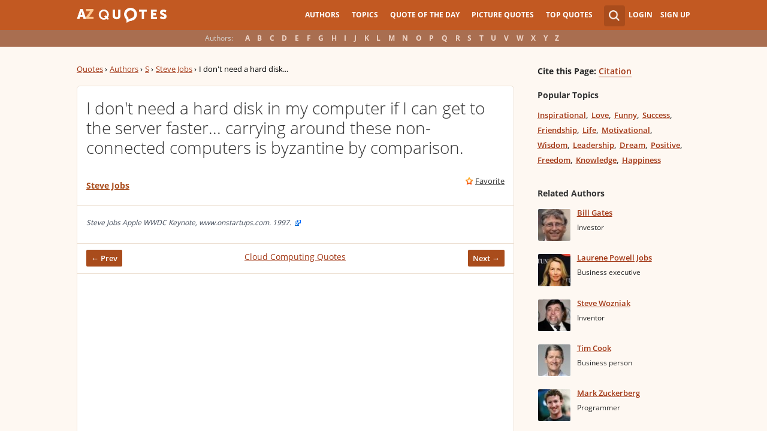

--- FILE ---
content_type: text/html; charset=utf-8
request_url: https://www.google.com/recaptcha/api2/aframe
body_size: 268
content:
<!DOCTYPE HTML><html><head><meta http-equiv="content-type" content="text/html; charset=UTF-8"></head><body><script nonce="vmFpMVZwvkFguglRE02gkA">/** Anti-fraud and anti-abuse applications only. See google.com/recaptcha */ try{var clients={'sodar':'https://pagead2.googlesyndication.com/pagead/sodar?'};window.addEventListener("message",function(a){try{if(a.source===window.parent){var b=JSON.parse(a.data);var c=clients[b['id']];if(c){var d=document.createElement('img');d.src=c+b['params']+'&rc='+(localStorage.getItem("rc::a")?sessionStorage.getItem("rc::b"):"");window.document.body.appendChild(d);sessionStorage.setItem("rc::e",parseInt(sessionStorage.getItem("rc::e")||0)+1);localStorage.setItem("rc::h",'1768415936426');}}}catch(b){}});window.parent.postMessage("_grecaptcha_ready", "*");}catch(b){}</script></body></html>